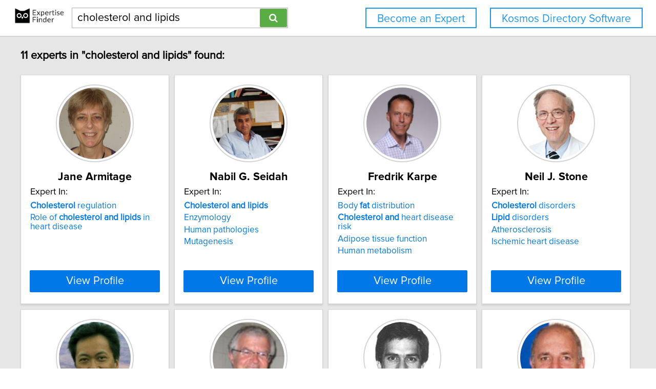

--- FILE ---
content_type: text/html; charset=utf-8
request_url: https://network.expertisefinder.com/search-experts?query=cholesterol+and+lipids
body_size: 6753
content:

<!DOCTYPE html>
<html lang="en">
<head profile="http://www.w3.org/2005/10/profile">
<link rel="shortcut icon" href="/static/img/expertisefinder.ico"/>
<!--[if IE]>
<meta http-equiv="X-UA-Compatible" content="IE=edge,chrome=1"/>
<![endif]-->
<meta http-equiv="Content-Type" content="text/html; charset=utf-8"/>
<meta name="author" content="Expertise Finder"/>
<meta name="copyright" content="Copyright Expertise Finder"/>

<title>11 Experts In "cholesterol and lipids" &bull; Expertise Finder Network</title>



<meta name="robots" content="INDEX, FOLLOW, NOARCHIVE, NOODP, NOYDIR"/>

<meta name="description" content="Search 30,000 expert sources with subject matter expertise in seconds. Built by and for a journalist. NY Times journalists to freelancers trust our network."/>


<script src="//ajax.googleapis.com/ajax/libs/jquery/2.1.1/jquery.min.js"></script>

<script src="//cdnjs.cloudflare.com/ajax/libs/underscore.js/1.7.0/underscore-min.js"></script>
<script src="/static/js/typeahead.bundle.min.js"></script>
<script src="/static/js/jquery.mark.min.js" charset="UTF-8"></script>
<link rel="stylesheet" href="/static/css/pure-min.css">
<!--[if lte IE 8]>
<link rel="stylesheet" href="/static/css/grids-responsive-old-ie-min.css">
<![endif]-->
<!--[if gt IE 8]><!-->
<link rel="stylesheet" href="/static/css/grids-responsive-min.css">
<!--<![endif]-->
<link href="//maxcdn.bootstrapcdn.com/font-awesome/4.2.0/css/font-awesome.min.css" rel="stylesheet">
<meta name="viewport" content="width=device-width, initial-scale=1">
<style type="text/css">
@charset "utf-8";

@font-face
{
    font-family: 'proxima-reg';
    src: url('/static/fonts/proxima_nova_regular.otf') format('opentype');
}
@font-face
{
    font-family: 'proxima-italic';
    src: url('/static/fonts/proxima_nova_italic.otf') format('opentype');
}
@font-face
{
    font-family: 'proxima-bold';
    src: url('/static/fonts/proxima_nova_bold.otf') format('opentype');
}

*
{
    -webkit-font-smoothing: antialiased;
    -moz-font-smoothing: antialiased;
    padding: 0;
    margin: 0;
    font-family: 'proxima-reg', sans-serif;
}

html, body
{
    height: 100%;
    width: 100%;
    font-size: 100%;
}

html, body, p, div, button, input, select, textarea, .pure-g [class *= "pure-u"]
{
    font-family: 'proxima-reg', sans-serif;
    font-size: 18px;
}

.notxtstyle
{
    text-decoration: none;
}

.bold
{
    font-family: 'proxima-bold', sans-serif;
}

.italic
{
    font-family: 'proxima-italic', sans-serif;
}

.rf
{
    float: right;
}

.lf
{
    float: left;
}

.clear
{
    clear: both;
}

.error
{
    color: red;
}

.blockify 
{
    display: block;
}

.iblockify 
{
    display: inline-block;
}

#globalwrapper
{
    background-color: #E6E6E6;
    min-height: 100%;
    height: auto !important;
    height: 100%;
}

.grayBorderedBox
{
    background-color: white;
    border: 1px solid #d3d3d3;
    -moz-box-shadow: 0 3px 3px rgba(0, 0, 0, 0.09);
    -webkit-box-shadow: 0 3px 3px rgba(0, 0, 0, 0.09);
    box-shadow: 0 3px 3px rgba(0, 0, 0, 0.09);
    border-collapse: separate;
}
</style>
<script async src="https://www.googletagmanager.com/gtag/js?id=UA-54415817-1"></script>
<script>
  window.dataLayer = window.dataLayer || [];
  function gtag(){dataLayer.push(arguments);}
  gtag('js', new Date());

  gtag('config', 'UA-54415817-1');
</script>


<style type="text/css">
#mainHeader
{
    background-color: white; 
    padding: 15px 0; 
    position: fixed; 
    left: 0; 
    right: 0; 
    top: 0; 
    z-index: 1030; 
    border-bottom: 2px solid #d3d3d3;
}

.activeSettingsBtn, .settingsBtn
{
    content: "";
    height: 5px; 
    width: 30px;
    float: left;
    margin: 6px 10px;
    display: inline-block;
    cursor: pointer;
}

.activeSettingsBtn
{
    border-top: 5px solid #0078E7; 
    border-bottom: 15px double #0078E7; 
}

.settingsBtn
{
    border-top: 5px solid black; 
    border-bottom: 15px double black; 
}

#settingsMenu
{
    position: fixed;
    z-index: 2000;
    -webkit-transition: left 0.5s ease-in-out;
    -moz-transition: left 0.5s ease-in-out;
    -o-transition: left 0.5s ease-in-out;
    transition: left 0.5s ease-in-out;
    top: -999px;
    left: -999px;
}

.txt-nav-btn, .icon-nav-btn
{
    margin: 0 1% 0 0;
    float: right;
}

.txt-nav-btn
{
    min-width: 6%;
}

.outline-btn
{
    background-color: white;
    color: #1F96F0;
    border: 2px solid #1F96F0;
    display: inline-block;
    line-height: 40px;
    white-space: nowrap;
    text-align: center;
    cursor: pointer;
    text-decoration: none;
    padding: 0 1em;
    -webkit-transition: background-color 0.3s ease;
    -o-transition: background-color 0.3s ease;
    transition: background-color 0.3s ease;
}

.outline-btn:hover
{
    background-color: #1F96F0;
    color: white;
}

#logoHolder
{
    margin: 0 0 0 2%;
    float: left;
}

#searchholder
{
    width: 33%;
    display: inline-block;
    margin: 0 0 0 1%;
}

nav form 
{
    display: inline-block;
    position: relative;
    width: 100%;
}

nav form input 
{
    outline: none;
}

nav form input[type="text"] 
{
    -moz-box-sizing: border-box;
    -webkit-box-sizing: border-box;
    box-sizing: border-box;
    height: 40px;
    border: 1px solid rgba(0,0,0,0.3);
    width: 100%;
    padding: 3px 65px 3px 10px;
    -webkit-transition: border-color 1s ease; 
    -moz-transition: border-color 1s ease; 
    -o-transition: border-color 1s ease; 
    transition: border-color 1s ease;
}

#searchBtn
{
    -moz-box-sizing: border-box;
    -webkit-box-sizing: border-box;
    box-sizing: border-box;
    height: 36px;
    position: absolute;
    right: 2px;
    top: 2px;
    z-index: 9000;
    background-color: #5AAC44;
}

footer
{
    background-color: white; 
    padding: 15px 2%; 
    margin: 0; 
    border-top: 2px solid #d3d3d3;
}

#orgAddress, #poweredBy
{
    font-size: 15px;
    margin: 0;
    padding: 0;
}

#orgAddress
{
    float: left;
}

#poweredBy
{
    float: right;
    text-align: center;
}

.twitter-typeahead {
    display: block !important;
    position: relative !important;
    padding: 0 !important;
    width: 100%;
}

.typeahead 
{
    background-color: #fff;
    -moz-box-sizing: border-box !important;
    -webkit-box-sizing: border-box !important;
    box-sizing: border-box !important;
    font-size: 1.2em !important;
    min-height: 40px;
    border: 1px solid rgba(0,0,0,0.3);
    width: 100% !important;
    padding: 3px 65px 3px 10px !important;
    -webkit-transition: border-color 1s ease !important; 
    -moz-transition: border-color 1s ease !important; 
    -o-transition: border-color 1s ease !important; 
    transition: border-color 1s ease !important;
    outline: none !important;
}

.tt-menu 
{
    -moz-box-sizing: border-box;
    -webkit-box-sizing: border-box;
    box-sizing: border-box;
    width: 100%;
    margin: 0;
    padding: 0;
    background-color: #fff;
    border: 1px solid rgba(0,0,0,0.3);
    -webkit-box-shadow: 0 5px 10px rgba(0,0,0,0.2);
    -moz-box-shadow: 0 5px 10px rgba(0,0,0,0.2);
    box-shadow: 0 5px 10px rgba(0,0,0,0.2);
}

.tt-suggestion 
{
    padding: 3px 65px 3px 10px;
    font-size: 1.2em;
    line-height: 25px;
    text-align: left;
}

.tt-suggestion:hover 
{
    cursor: pointer;
    color: #fff;
    background-color: #0078E7;
}

.tt-suggestion.tt-cursor 
{
    color: #fff;
    background-color: #0078E7;
}

.tt-suggestion p 
{
    margin: 0;
}

@media only screen and (max-width: 768px) {
    .txt-nav-btn, .icon-nav-btn
    {
        margin: 0 15px 0 0;
    }

    .txt-nav-btn
    {
        width: 140px;
    }

    .icon-nav-btn
    {
        width: 40px;
    }

    #searchholder, #logoHolder
    {
        display: block;
        width: 100%;
    }

    #logoHolder 
    {
        margin: 0 auto 10px auto;
    }

    #logoHolder a
    {
        text-align: center;
    }

    #logoHolder a img 
    {
        margin-top: 0 !important;
    }

    #searchholder > div
    {
        clear: both;
        text-align: center;
    }

    #searchholder form 
    {
        width: 300px;
    }

    #searchholder form input[type="text"] 
    {
        width: 250px;
    }

    footer 
    {
        padding: 15px; 
    }

    #orgAddress, #poweredBy
    {
        display: block;
        width: 100%;
    }

    #orgAddress
    {
        padding: 0 0 30px 0;
    }

    .typeahead 
    {
        background-color: #fff;
        -moz-box-sizing: border-box !important;
        -webkit-box-sizing: border-box !important;
        box-sizing: border-box !important;
        font-size: 1.2em !important;
        min-height: 40px;
        border: 1px solid rgba(0,0,0,0.3);
        width: 250px;
        padding: 3px 65px 3px 10px !important;
        -webkit-transition: border-color 1s ease !important; 
        -moz-transition: border-color 1s ease !important; 
        -o-transition: border-color 1s ease !important; 
        transition: border-color 1s ease !important;
        outline: none !important;
    }
}
</style>

<style type="text/css">
#sresults {
  margin: 0 2%;
  min-width: 750px;
  padding: 0;
}

.sresult {
  width: 240px;
  padding: 0;
  margin-right: 10px;
  margin-bottom: 10px;
  float: left;
  box-sizing: border-box;
}

.sresult:hover {
  border: 1px solid #a3a3a3;
}

.sresultphoto {
  width: 140px;
  border-radius: 100%;
  padding: 4px;
  margin: 1em auto;
  display: block;
  border: 2px solid #d5d5d5;
}

.categories {
  margin: 0.5em 0;
  padding: 0 1em;
  text-align: center;
}

.categories a {
  display: block;
  margin-bottom: 0.3em;
}

.expertise {
  list-style-type: none;
  outline: 0;
  margin: 0.5em 0;
  padding: 0 1em;
}

.expertise li {
  display: block;
  text-align: left;
  margin-bottom: 0.3em;
}

.viewprofile {
  background-color: #0078E7;
  width: 88%;
  margin: 0.5em auto 1em auto;
  display: block;
  box-sizing: border-box;
  color: white;
  font-size: 1.2em;
}

.linkify {
  color: #0078E7;
}

.linkify:hover {
  text-decoration: underline;
}

.hidify {
  display: none;
}

#desktop_paginate {
    padding: 1.2em 0; 
    font-size: 1.2em; 
    margin: 0; 
    width: 100%; 
    text-align: center;
}

#desktop_paginate a {
    text-decoration: none;
    display: inline-block;
    margin: 0 1em;
}

@media only screen and (max-width: 768px) {
    #sresults {
        width: 300px;
        min-width: 300px;
        margin: 0 auto;
    }

    .sresult {
        width: 100%;
        float: none;
        margin: 0 0 10px 0;
    }
}
</style>

</head>
<body>
<div id="globalwrapper">

<nav id="mainHeader">
<div id="logoHolder">
<a href="https://expertisefinder.com/" class="blockify" style="height: 40px;">
<img src="/static/img/expertise_finder_logo.png" alt="Link to expertisefinder.com" style="height: 50px; margin-top: -10px;"/>
</a>
</div>
<div id="searchholder">
<div id="headerSearchGroup">
<form method="get" action="/searchexperts">
<input type="text" id="mainSearchBar" class="typeahead" name="query" placeholder="Name or Expertise" value="cholesterol and lipids">
<button id="searchBtn" type="submit" class="pure-button pure-button-primary"><span class="fa fa-search"></span></button>
</form>
<div class="clear"></div>
</div>
</div>
<script type="text/javascript">
var search_button = $('#searchBtn');
var search_box = $('#searchholder form input');
search_box.css('padding-right', search_button.outerWidth() + 20 + 'px');
search_box.focus(function () {$('#searchholder form input').css('border-color', '#0078E7')});
search_box.focusout(function () {$('#searchholder form input').css('border-color', 'rgba(0,0,0,0.3)')});

var buttonsHTML = '<a class="js-added outline-btn txt-nav-btn" style="margin: 0 2% 0 0; font-size: 1.18em; float: right;" href="https://expertisefinder.com/kosmos-directory-software/">Kosmos Directory Software</a><a class="js-added outline-btn txt-nav-btn" style="margin: 0 2% 0 0; font-size: 1.18em; float: right;" href="https://expertisefinder.com/become-an-expert/">Become an Expert</a>';

var buttonsHTMLmobile = '';

var insertHeader = function () {
    var vw = Math.max(document.documentElement.clientWidth, window.innerWidth || 0);
    var vh = Math.max(document.documentElement.clientHeight, window.innerHeight || 0);

    if ($('.js-added').length)
        $('.js-added').remove();

    if (vw > 768)
    {
        $('#mainHeader').append(buttonsHTML);
        var nav_buttons = $('.txt-nav-btn');
        nav_buttons.css('box-sizing', 'border-box');
        nav_buttons.css('height', search_box.outerHeight() + "px");

        $('#mainHeader').css("margin-bottom", "1em");
    }
    else
    {
        $('#mainHeader').append(buttonsHTMLmobile);

        $('#mainHeader').css("margin-bottom", "1em");
    }
};

insertHeader();
$(window).resize(function(){insertHeader()});

var hideLogoOnScroll = function () {
    var vw = Math.max(document.documentElement.clientWidth, window.innerWidth || 0);

    if (vw < 768)
    {
        if ($("body").scrollTop() > 0 || $("html").scrollTop() > 0)
        {
            $('#logoHolder').remove();
        }
        else
        {
            if ($('#logoHolder').length === 0) 
            {
                $('#mainHeader').prepend('<div id="logoHolder"><a href="https://expertisefinder.com/" class="blockify" style="height: 40px;"><img src="/static/img/expertise_finder_logo.png" alt="Link to expertisefinder.com" style="height: 50px;"/></a></div>');
            }
        }
    }
    else
    {
        if ($('#logoHolder').length === 0) 
        {
            $('#mainHeader').prepend('<div id="logoHolder"><a href="https://expertisefinder.com/" class="blockify" style="height: 40px;"><img src="/static/img/expertise_finder_logo.png" alt="Link to expertisefinder.com" style="height: 50px; margin-top: -10px;"/></a></div>');
        }
    }
};

$(window).resize(hideLogoOnScroll);
$(window).scroll(hideLogoOnScroll);
</script>
</nav>

<div id="pushedContainer">

<div id="sresults">

<h1 id="num_results_notice" style="padding: 1.2em 0; font-size: 1.2em; margin: 0;">11 experts in "cholesterol and lipids" found:</h1>

<div class="grayBorderedBox sresult" id="jane-armitage">
<img class="sresultphoto" src="https://network.expertisefinder.com/expert-profile-photo/jane-armitage" alt="Profile photo of Jane Armitage, expert at University of Oxford"/>
<div class="categories">
<p class="bold" style="text-align: center; margin: 0.3em 0 0.3em 0; padding: 0 1em; font-size: 1.2em;">Jane Armitage</p>
</div>

<div class="shadedSection">
<p style="text-align: left; padding: 0 1em; margin: 0; font-size: 1em;">
Expert In:
</p>
<ul class="expertise">

<li>
<a class="notxtstyle linkify" style="font-size: 0.95em;" href="/search-experts?query=Cholesterol%20regulation"><strong>Cholesterol</strong>&#32;regulation</a>
</li>

<li>
<a class="notxtstyle linkify" style="font-size: 0.95em;" href="/search-experts?query=Role%20of%20cholesterol%20and%20lipids%20in%20heart%20disease">Role&#32;of&#32;<strong>cholesterol</strong>&#32;<strong>and</strong>&#32;<strong>lipids</strong>&#32;in&#32;heart&#32;disease</a>
</li>

</ul>
</div>

<a class="pure-button viewprofile" href="/experts/jane-armitage">View Profile</a>
</div>

<div class="grayBorderedBox sresult" id="nabil-seidah">
<img class="sresultphoto" src="https://network.expertisefinder.com/expert-profile-photo/nabil-seidah" alt="Profile photo of Nabil G. Seidah, expert at Université de Montréal"/>
<div class="categories">
<p class="bold" style="text-align: center; margin: 0.3em 0 0.3em 0; padding: 0 1em; font-size: 1.2em;">Nabil G. Seidah</p>
</div>

<div class="shadedSection">
<p style="text-align: left; padding: 0 1em; margin: 0; font-size: 1em;">
Expert In:
</p>
<ul class="expertise">

<li>
<a class="notxtstyle linkify" style="font-size: 0.95em;" href="/search-experts?query=Cholesterol%20and%20lipids"><strong>Cholesterol</strong>&#32;<strong>and</strong>&#32;<strong>lipids</strong></a>
</li>

<li>
<a class="notxtstyle linkify" style="font-size: 0.95em;" href="/search-experts?query=Enzymology">Enzymology</a>
</li>

<li>
<a class="notxtstyle linkify" style="font-size: 0.95em;" href="/search-experts?query=Human%20pathologies">Human pathologies</a>
</li>

<li>
<a class="notxtstyle linkify" style="font-size: 0.95em;" href="/search-experts?query=Mutagenesis">Mutagenesis</a>
</li>

</ul>
</div>

<a class="pure-button viewprofile" href="/experts/nabil-seidah">View Profile</a>
</div>

<div class="grayBorderedBox sresult" id="fredrik-karpe">
<img class="sresultphoto" src="https://network.expertisefinder.com/expert-profile-photo/fredrik-karpe" alt="Profile photo of Fredrik Karpe, expert at University of Oxford"/>
<div class="categories">
<p class="bold" style="text-align: center; margin: 0.3em 0 0.3em 0; padding: 0 1em; font-size: 1.2em;">Fredrik Karpe</p>
</div>

<div class="shadedSection">
<p style="text-align: left; padding: 0 1em; margin: 0; font-size: 1em;">
Expert In:
</p>
<ul class="expertise">

<li>
<a class="notxtstyle linkify" style="font-size: 0.95em;" href="/search-experts?query=Body%20fat%20distribution">Body&#32;<strong>fat</strong>&#32;distribution</a>
</li>

<li>
<a class="notxtstyle linkify" style="font-size: 0.95em;" href="/search-experts?query=Cholesterol%20and%20heart%20disease%20risk"><strong>Cholesterol</strong>&#32;<strong>and</strong>&#32;heart&#32;disease&#32;risk</a>
</li>

<li>
<a class="notxtstyle linkify" style="font-size: 0.95em;" href="/search-experts?query=Adipose%20tissue%20function">Adipose tissue function</a>
</li>

<li>
<a class="notxtstyle linkify" style="font-size: 0.95em;" href="/search-experts?query=Human%20metabolism">Human metabolism</a>
</li>

</ul>
</div>

<a class="pure-button viewprofile" href="/experts/fredrik-karpe">View Profile</a>
</div>

<div class="grayBorderedBox sresult" id="neil-stone">
<img class="sresultphoto" src="https://network.expertisefinder.com/expert-profile-photo/neil-stone" alt="Profile photo of Neil J. Stone, expert at Northwestern University"/>
<div class="categories">
<p class="bold" style="text-align: center; margin: 0.3em 0 0.3em 0; padding: 0 1em; font-size: 1.2em;">Neil J. Stone</p>
</div>

<div class="shadedSection">
<p style="text-align: left; padding: 0 1em; margin: 0; font-size: 1em;">
Expert In:
</p>
<ul class="expertise">

<li>
<a class="notxtstyle linkify" style="font-size: 0.95em;" href="/search-experts?query=Cholesterol%20disorders"><strong>Cholesterol</strong>&#32;disorders</a>
</li>

<li>
<a class="notxtstyle linkify" style="font-size: 0.95em;" href="/search-experts?query=Lipid%20disorders"><strong>Lipid</strong>&#32;disorders</a>
</li>

<li>
<a class="notxtstyle linkify" style="font-size: 0.95em;" href="/search-experts?query=Atherosclerosis">Atherosclerosis</a>
</li>

<li>
<a class="notxtstyle linkify" style="font-size: 0.95em;" href="/search-experts?query=Ischemic%20heart%20disease">Ischemic heart disease</a>
</li>

</ul>
</div>

<a class="pure-button viewprofile" href="/experts/neil-stone">View Profile</a>
</div>

<div class="grayBorderedBox sresult" id="luis-agellon">
<img class="sresultphoto" src="https://network.expertisefinder.com/expert-profile-photo/luis-agellon" alt="Profile photo of Luis B. Agellon, expert at McGill University"/>
<div class="categories">
<p class="bold" style="text-align: center; margin: 0.3em 0 0.3em 0; padding: 0 1em; font-size: 1.2em;">Luis B. Agellon</p>
</div>

<div class="shadedSection">
<p style="text-align: left; padding: 0 1em; margin: 0; font-size: 1em;">
Expert In:
</p>
<ul class="expertise">

<li>
<a class="notxtstyle linkify" style="font-size: 0.95em;" href="/search-experts?query=Blood%20cholesterol%20regulation">Blood&#32;<strong>cholesterol</strong>&#32;regulation</a>
</li>

<li>
<a class="notxtstyle linkify" style="font-size: 0.95em;" href="/search-experts?query=Hormonal%20factors%20and%20gene%20expression">Hormonal&#32;factors&#32;<strong>and</strong>&#32;gene&#32;expression</a>
</li>

<li>
<a class="notxtstyle linkify" style="font-size: 0.95em;" href="/search-experts?query=Intestinal%20intracellular%20lipid%20binding%20proteins">Intestinal&#32;intracellular&#32;<strong>lipid</strong>&#32;binding&#32;proteins</a>
</li>

<li>
<a class="notxtstyle linkify" style="font-size: 0.95em;" href="/search-experts?query=Genes%20metabolism%20of%20nutrients">Genes metabolism of nutrients</a>
</li>

</ul>
</div>

<a class="pure-button viewprofile" href="/experts/luis-agellon">View Profile</a>
</div>

<div class="grayBorderedBox sresult" id="david-seccombe">
<img class="sresultphoto" src="https://network.expertisefinder.com/expert-profile-photo/david-seccombe" alt="Profile photo of David Seccombe, expert at University of British Columbia"/>
<div class="categories">
<p class="bold" style="text-align: center; margin: 0.3em 0 0.3em 0; padding: 0 1em; font-size: 1.2em;">David Seccombe</p>
</div>

<div class="shadedSection">
<p style="text-align: left; padding: 0 1em; margin: 0; font-size: 1em;">
Expert In:
</p>
<ul class="expertise">

<li>
<a class="notxtstyle linkify" style="font-size: 0.95em;" href="/search-experts?query=Cholesterol"><strong>Cholesterol</strong></a>
</li>

<li>
<a class="notxtstyle linkify" style="font-size: 0.95em;" href="/search-experts?query=Lipids"><strong>Lipids</strong></a>
</li>

<li>
<a class="notxtstyle linkify" style="font-size: 0.95em;" href="/search-experts?query=Atherosclerosis">Atherosclerosis</a>
</li>

<li>
<a class="notxtstyle linkify" style="font-size: 0.95em;" href="/search-experts?query=Heart%20disease">Heart disease</a>
</li>

</ul>
</div>

<a class="pure-button viewprofile" href="/experts/david-seccombe">View Profile</a>
</div>

<div class="grayBorderedBox sresult" id="jeffrey-meyerson">
<img class="sresultphoto" src="https://network.expertisefinder.com/expert-profile-photo/jeffrey-meyerson" alt="Profile photo of Jeffrey Meyerson, expert at McMaster University"/>
<div class="categories">
<p class="bold" style="text-align: center; margin: 0.3em 0 0.3em 0; padding: 0 1em; font-size: 1.2em;">Jeffrey Meyerson</p>
</div>

<div class="shadedSection">
<p style="text-align: left; padding: 0 1em; margin: 0; font-size: 1em;">
Expert In:
</p>
<ul class="expertise">

<li>
<a class="notxtstyle linkify" style="font-size: 0.95em;" href="/search-experts?query=Cholesterol%20/%20triglycerides"><strong>Cholesterol</strong>&#32;&#x2F;&#32;triglycerides</a>
</li>

<li>
<a class="notxtstyle linkify" style="font-size: 0.95em;" href="/search-experts?query=Lipid%20Disorders"><strong>Lipid</strong>&#32;Disorders</a>
</li>

<li>
<a class="notxtstyle linkify" style="font-size: 0.95em;" href="/search-experts?query=Diabetes">Diabetes</a>
</li>

<li>
<a class="notxtstyle linkify" style="font-size: 0.95em;" href="/search-experts?query=Endocrinology">Endocrinology</a>
</li>

</ul>
</div>

<a class="pure-button viewprofile" href="/experts/jeffrey-meyerson">View Profile</a>
</div>

<div class="grayBorderedBox sresult" id="michael-hayden">
<img class="sresultphoto" src="https://network.expertisefinder.com/expert-profile-photo/michael-hayden" alt="Profile photo of Michael R. Hayden, expert at University of British Columbia"/>
<div class="categories">
<p class="bold" style="text-align: center; margin: 0.3em 0 0.3em 0; padding: 0 1em; font-size: 1.2em;">Michael R. Hayden</p>
</div>

<div class="shadedSection">
<p style="text-align: left; padding: 0 1em; margin: 0; font-size: 1em;">
Expert In:
</p>
<ul class="expertise">

<li>
<a class="notxtstyle linkify" style="font-size: 0.95em;" href="/search-experts?query=Good%20cholesterol">Good&#32;<strong>cholesterol</strong></a>
</li>

<li>
<a class="notxtstyle linkify" style="font-size: 0.95em;" href="/search-experts?query=Lipid%20abnormalities"><strong>Lipid</strong>&#32;abnormalities</a>
</li>

<li>
<a class="notxtstyle linkify" style="font-size: 0.95em;" href="/search-experts?query=Drug%20reactions">Drug reactions</a>
</li>

<li>
<a class="notxtstyle linkify" style="font-size: 0.95em;" href="/search-experts?query=High%20Density%20Lipoproteins">High Density Lipoproteins</a>
</li>

</ul>
</div>

<a class="pure-button viewprofile" href="/experts/michael-hayden">View Profile</a>
</div>

<div class="grayBorderedBox sresult" id="bernardo-trigatti">
<img class="sresultphoto" src="https://network.expertisefinder.com/expert-profile-photo/bernardo-trigatti" alt="Profile photo of Bernardo Trigatti, expert at McMaster University"/>
<div class="categories">
<p class="bold" style="text-align: center; margin: 0.3em 0 0.3em 0; padding: 0 1em; font-size: 1.2em;">Bernardo Trigatti</p>
</div>

<div class="shadedSection">
<p style="text-align: left; padding: 0 1em; margin: 0; font-size: 1em;">
Expert In:
</p>
<ul class="expertise">

<li>
<a class="notxtstyle linkify" style="font-size: 0.95em;" href="/search-experts?query=Cholesterol%20metabolism"><strong>Cholesterol</strong>&#32;metabolism</a>
</li>

<li>
<a class="notxtstyle linkify" style="font-size: 0.95em;" href="/search-experts?query=Lipid%20metabolism"><strong>Lipid</strong>&#32;metabolism</a>
</li>

<li>
<a class="notxtstyle linkify" style="font-size: 0.95em;" href="/search-experts?query=Atherosclerosis">Atherosclerosis</a>
</li>

<li>
<a class="notxtstyle linkify" style="font-size: 0.95em;" href="/search-experts?query=Heart%20disease">Heart disease</a>
</li>

</ul>
</div>

<a class="pure-button viewprofile" href="/experts/bernardo-trigatti">View Profile</a>
</div>

<div class="grayBorderedBox sresult" id="cheryl-wellington">
<img class="sresultphoto" src="https://network.expertisefinder.com/expert-profile-photo/cheryl-wellington" alt="Profile photo of Cheryl Wellington, expert at University of British Columbia"/>
<div class="categories">
<p class="bold" style="text-align: center; margin: 0.3em 0 0.3em 0; padding: 0 1em; font-size: 1.2em;">Cheryl Wellington</p>
</div>

<div class="shadedSection">
<p style="text-align: left; padding: 0 1em; margin: 0; font-size: 1em;">
Expert In:
</p>
<ul class="expertise">

<li>
<a class="notxtstyle linkify" style="font-size: 0.95em;" href="/search-experts?query=Cholesterol"><strong>Cholesterol</strong></a>
</li>

<li>
<a class="notxtstyle linkify" style="font-size: 0.95em;" href="/search-experts?query=Lipids"><strong>Lipids</strong></a>
</li>

<li>
<a class="notxtstyle linkify" style="font-size: 0.95em;" href="/search-experts?query=Aging">Aging</a>
</li>

<li>
<a class="notxtstyle linkify" style="font-size: 0.95em;" href="/search-experts?query=Alzheimer%27s%20disease">Alzheimer's disease</a>
</li>

</ul>
</div>

<a class="pure-button viewprofile" href="/experts/cheryl-wellington">View Profile</a>
</div>

<div class="grayBorderedBox sresult" id="gordon-a-francis">
<img class="sresultphoto" src="https://network.expertisefinder.com/expert-profile-photo/gordon-a-francis" alt="Profile photo of Gordon A. Francis, expert at University of British Columbia"/>
<div class="categories">
<p class="bold" style="text-align: center; margin: 0.3em 0 0.3em 0; padding: 0 1em; font-size: 1.2em;">Gordon A. Francis</p>
</div>

<div class="shadedSection">
<p style="text-align: left; padding: 0 1em; margin: 0; font-size: 1em;">
Expert In:
</p>
<ul class="expertise">

<li>
<a class="notxtstyle linkify" style="font-size: 0.95em;" href="/search-experts?query=Cholesterol%20transport"><strong>Cholesterol</strong>&#32;transport</a>
</li>

<li>
<a class="notxtstyle linkify" style="font-size: 0.95em;" href="/search-experts?query=Lipid%20disorders"><strong>Lipid</strong>&#32;disorders</a>
</li>

<li>
<a class="notxtstyle linkify" style="font-size: 0.95em;" href="/search-experts?query=Atherosclerosis">Atherosclerosis</a>
</li>

<li>
<a class="notxtstyle linkify" style="font-size: 0.95em;" href="/search-experts?query=Cardiovascular%20disease">Cardiovascular disease</a>
</li>

</ul>
</div>

<a class="pure-button viewprofile" href="/experts/gordon-a-francis">View Profile</a>
</div>



</div>
<div class="clear" style="height: 2em;"></div>
<script type="text/javascript">
$('.sresult').hover(
    function () { 
        $(this).find('.sresultphoto').css('border', '2px solid #b3b3b3');
    },
    function () { 
        $(this).find('.sresultphoto').css('border', '2px solid #d5d5d5');
    }
);

var scaleCards = function () {
    var maxHeight = 0;
    var vw = Math.max(document.documentElement.clientWidth, window.innerWidth || 0);
    if (vw > 768)
    {
        if ( (vw - 0.02*vw*2) / 300 >= 3 )
        {
            var cards_per_row = Math.floor((vw - 0.02*vw*2) / 300);
            $('#sresults').css('width', 300 * cards_per_row + "px");
            $('#sresults').css('margin', '0 auto');
            $('.sresult').css('width', '290px');
        }
        else
        {
            $('#sresults').css('width', Math.floor((vw - 0.02*vw*2) / 250) + "px");
            $('#sresults').css('margin', '0 auto');
        }
    }

    var categories = $('.categories');
    var shadedSections = $('.shadedSection');
    var sresults = $('.sresult');

    var getMaxHeight = function (index, element) {
        maxHeight = ($(element).height() > maxHeight) ? $(element).height() : maxHeight;
    };

    var setHeight = function (index, element) {
        $(element).height(maxHeight + "px");
    };

    maxHeight = 0;
    categories.each(getMaxHeight);
    categories.each(setHeight);
    maxHeight = 0;
    shadedSections.each(getMaxHeight);
    shadedSections.each(setHeight);
    maxHeight = 0;
    sresults.each(getMaxHeight);
    sresults.each(setHeight);
};

var removeStyleTags = function () {
    var sresults = $('#sresults, .sresult, .categories, .shadedSection');
    sresults.each(function (index, element) {$(element).removeAttr('style')});
};

$(window).load(scaleCards);
$(window).resize(function () {removeStyleTags(); _.debounce(scaleCards, 100)();});
</script>

</div>
<script type="text/javascript">
if (document.getElementById('mainHeader') !== null) {
    jQuery.fn.headerPush = function () {
        if ($('#mainHeader').css('display') !== 'none') 
        {
            this.css("padding-top", $('#mainHeader').outerHeight() + "px");
        }
        else
        {
            this.css("padding-top", "0");
        }
        return this;
    }

    $('#pushedContainer').headerPush();
    $(window).resize(function(){$('#pushedContainer').headerPush()});
}
</script>
<div id="footerpusher"></div>
</div>

<footer>
<p id="orgAddress">
&copy; <script type="text/javascript">var year = new Date().getFullYear(); $('#orgAddress').append(year)</script> | Expertise Finder | Toronto (Canada) | 1-888-978-5418 | <a href="mailto:info@expertisefinder.com" style="text-decoration: none;">info@expertisefinder.com</a> | <a href="https://expertisefinder.com" style="text-decoration: none;" rel="nofollow">Home</a> | <a href="https://network.expertisefinder.com/privacy" style="text-decoration: none;" rel="nofollow">Privacy</a> | <a href="https://network.expertisefinder.com/useragreement" style="text-decoration: none;" rel="nofollow">User Agreement</a>
<br/><br/>
<a class="fa fa-twitter" style="text-decoration: none; color: #33CCFF; font-size: 2em; display: inline-block; margin-right: 0.3em;" href="http://www.twitter.com/expertisefinder" rel="nofollow"></a><a class="fa fa-linkedin-square" style="text-decoration: none; color: #4875B4; font-size: 2em; display: inline-block; margin-right: 0.3em;" href="https://www.linkedin.com/company/expertise-finder" rel="nofollow"></a><a class="fa fa-facebook" style="text-decoration: none; color: #3B5998; font-size: 2em;" href="https://www.facebook.com/expertisefinder" rel="nofollow"></a>
</p>
<p id="poweredBy">
Powered by
<a href="https://expertisefinder.com/" rel="nofollow"><img src="/static/img/expertise_finder_logo.png" style="height: 45px; display: block; margin: 0 auto; padding-top: 5px;" alt="Link to expertisefinder.com"/></a>
</p>
<div class="clear"></div>
</footer>
<script type="text/javascript">
var setFooterHeight = function () {
    var globalwrapper = $('#globalwrapper');
    var pusher = $('#footerpusher');
    var footer_size = $('footer').outerHeight() + "px";

    globalwrapper.css('margin-bottom', "-" + footer_size);
    pusher.height(footer_size);
};

setFooterHeight();
$(window).resize(setFooterHeight);
</script>

<script type="text/javascript">
$(document).ready(function() {
    var fetchQuery = null;
    var fetchResultsCallback = null;
    
    var fetchResults = _.debounce(function() {
        $.get('/suggester?query=' + fetchQuery, function(data) {
            if(fetchResultsCallback)
    	    fetchResultsCallback(data);
        });
    }, 300);
    
    $('.typeahead').typeahead(
      {
        hint: false,
        highlight: false,
        minLength: 1
      },
      {
        name: 'suggestions',
        limit: 10,
        display: 'suggestion',
        source: function(query, syncResults, asyncResults) {
            fetchQuery = query;
            fetchResultsCallback = asyncResults;
            fetchResults();
        }
      }
    ).on("typeahead:render", function() {
        var searchTerm = $(this).val();
        $(".tt-suggestion").each(function () {
            $(this).mark(
                searchTerm,
                {
                    'element': 'strong',
                    'className': '',
                    'separateWordSearch': false,
                    'acrossElements': true,
                    'accuracy': 'partially',
                    'diacritics': true,
                    'caseSensitive': false,
                    'filter': function (node, term, totalCounter, counter) {
                        if (counter >= 1) {
                            return false;
                        } else {
                            return true;
                        }
                    }
                }
            );
        });
    });
});
</script>
<script type="text/javascript">
    window._mfq = window._mfq || [];
    (function() {
        var mf = document.createElement("script");
        mf.type = "text/javascript"; mf.defer = true;
        mf.src = "//cdn.mouseflow.com/projects/14146477-d406-4df9-8d36-d4c25829f8a8.js";
        document.getElementsByTagName("head")[0].appendChild(mf);
    })();
</script>
</body>
</html>
